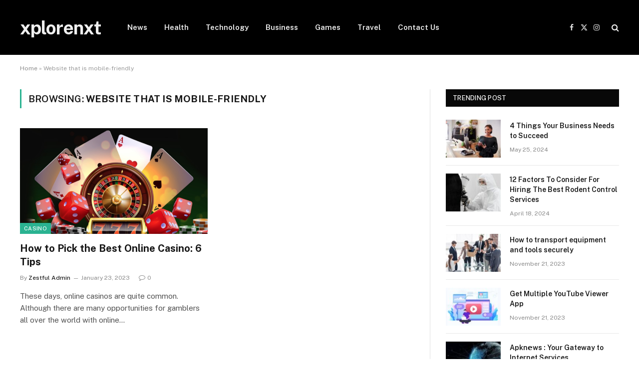

--- FILE ---
content_type: text/html; charset=UTF-8
request_url: https://www.xplorenxt.com/tag/website-that-is-mobile-friendly/
body_size: 12876
content:
<!DOCTYPE html>
<html lang="en-US" class="s-light site-s-light">

<head>

	<meta charset="UTF-8" />
	<meta name="viewport" content="width=device-width, initial-scale=1" />
	<meta name='robots' content='index, follow, max-image-preview:large, max-snippet:-1, max-video-preview:-1' />

	<!-- This site is optimized with the Yoast SEO Premium plugin v22.0 (Yoast SEO v21.7) - https://yoast.com/wordpress/plugins/seo/ -->
	<title>Website that is mobile-friendly Archives - xplorenxt</title><link rel="preload" as="font" href="https://www.xplorenxt.com/wp-content/themes/smart-mag/css/icons/fonts/ts-icons.woff2?v2.7" type="font/woff2" crossorigin="anonymous" />
	<link rel="canonical" href="https://www.xplorenxt.com/tag/website-that-is-mobile-friendly/" />
	<meta property="og:locale" content="en_US" />
	<meta property="og:type" content="article" />
	<meta property="og:title" content="Website that is mobile-friendly Archives - xplorenxt" />
	<meta property="og:url" content="https://www.xplorenxt.com/tag/website-that-is-mobile-friendly/" />
	<meta property="og:site_name" content="xplorenxt" />
	<meta name="twitter:card" content="summary_large_image" />
	<script type="application/ld+json" class="yoast-schema-graph">{"@context":"https://schema.org","@graph":[{"@type":"CollectionPage","@id":"https://www.xplorenxt.com/tag/website-that-is-mobile-friendly/","url":"https://www.xplorenxt.com/tag/website-that-is-mobile-friendly/","name":"Website that is mobile-friendly Archives - xplorenxt","isPartOf":{"@id":"https://www.xplorenxt.com/#website"},"primaryImageOfPage":{"@id":"https://www.xplorenxt.com/tag/website-that-is-mobile-friendly/#primaryimage"},"image":{"@id":"https://www.xplorenxt.com/tag/website-that-is-mobile-friendly/#primaryimage"},"thumbnailUrl":"https://www.xplorenxt.com/wp-content/uploads/2023/01/image-1.png","breadcrumb":{"@id":"https://www.xplorenxt.com/tag/website-that-is-mobile-friendly/#breadcrumb"},"inLanguage":"en-US"},{"@type":"ImageObject","inLanguage":"en-US","@id":"https://www.xplorenxt.com/tag/website-that-is-mobile-friendly/#primaryimage","url":"https://www.xplorenxt.com/wp-content/uploads/2023/01/image-1.png","contentUrl":"https://www.xplorenxt.com/wp-content/uploads/2023/01/image-1.png","width":645,"height":363},{"@type":"BreadcrumbList","@id":"https://www.xplorenxt.com/tag/website-that-is-mobile-friendly/#breadcrumb","itemListElement":[{"@type":"ListItem","position":1,"name":"Home","item":"https://www.xplorenxt.com/"},{"@type":"ListItem","position":2,"name":"Website that is mobile-friendly"}]},{"@type":"WebSite","@id":"https://www.xplorenxt.com/#website","url":"https://www.xplorenxt.com/","name":"xplorenxt","description":"Just another WordPress site","potentialAction":[{"@type":"SearchAction","target":{"@type":"EntryPoint","urlTemplate":"https://www.xplorenxt.com/?s={search_term_string}"},"query-input":"required name=search_term_string"}],"inLanguage":"en-US"}]}</script>
	<!-- / Yoast SEO Premium plugin. -->


<link rel='dns-prefetch' href='//fonts.googleapis.com' />
<link rel="alternate" type="application/rss+xml" title="xplorenxt &raquo; Feed" href="https://www.xplorenxt.com/feed/" />
<link rel="alternate" type="application/rss+xml" title="xplorenxt &raquo; Comments Feed" href="https://www.xplorenxt.com/comments/feed/" />
<link rel="alternate" type="application/rss+xml" title="xplorenxt &raquo; Website that is mobile-friendly Tag Feed" href="https://www.xplorenxt.com/tag/website-that-is-mobile-friendly/feed/" />
<style id='wp-img-auto-sizes-contain-inline-css' type='text/css'>
img:is([sizes=auto i],[sizes^="auto," i]){contain-intrinsic-size:3000px 1500px}
/*# sourceURL=wp-img-auto-sizes-contain-inline-css */
</style>
<style id='wp-emoji-styles-inline-css' type='text/css'>

	img.wp-smiley, img.emoji {
		display: inline !important;
		border: none !important;
		box-shadow: none !important;
		height: 1em !important;
		width: 1em !important;
		margin: 0 0.07em !important;
		vertical-align: -0.1em !important;
		background: none !important;
		padding: 0 !important;
	}
/*# sourceURL=wp-emoji-styles-inline-css */
</style>
<link rel='stylesheet' id='wp-block-library-css' href='https://www.xplorenxt.com/wp-includes/css/dist/block-library/style.min.css?ver=6.9' type='text/css' media='all' />
<style id='wp-block-paragraph-inline-css' type='text/css'>
.is-small-text{font-size:.875em}.is-regular-text{font-size:1em}.is-large-text{font-size:2.25em}.is-larger-text{font-size:3em}.has-drop-cap:not(:focus):first-letter{float:left;font-size:8.4em;font-style:normal;font-weight:100;line-height:.68;margin:.05em .1em 0 0;text-transform:uppercase}body.rtl .has-drop-cap:not(:focus):first-letter{float:none;margin-left:.1em}p.has-drop-cap.has-background{overflow:hidden}:root :where(p.has-background){padding:1.25em 2.375em}:where(p.has-text-color:not(.has-link-color)) a{color:inherit}p.has-text-align-left[style*="writing-mode:vertical-lr"],p.has-text-align-right[style*="writing-mode:vertical-rl"]{rotate:180deg}
/*# sourceURL=https://www.xplorenxt.com/wp-includes/blocks/paragraph/style.min.css */
</style>
<style id='global-styles-inline-css' type='text/css'>
:root{--wp--preset--aspect-ratio--square: 1;--wp--preset--aspect-ratio--4-3: 4/3;--wp--preset--aspect-ratio--3-4: 3/4;--wp--preset--aspect-ratio--3-2: 3/2;--wp--preset--aspect-ratio--2-3: 2/3;--wp--preset--aspect-ratio--16-9: 16/9;--wp--preset--aspect-ratio--9-16: 9/16;--wp--preset--color--black: #000000;--wp--preset--color--cyan-bluish-gray: #abb8c3;--wp--preset--color--white: #ffffff;--wp--preset--color--pale-pink: #f78da7;--wp--preset--color--vivid-red: #cf2e2e;--wp--preset--color--luminous-vivid-orange: #ff6900;--wp--preset--color--luminous-vivid-amber: #fcb900;--wp--preset--color--light-green-cyan: #7bdcb5;--wp--preset--color--vivid-green-cyan: #00d084;--wp--preset--color--pale-cyan-blue: #8ed1fc;--wp--preset--color--vivid-cyan-blue: #0693e3;--wp--preset--color--vivid-purple: #9b51e0;--wp--preset--gradient--vivid-cyan-blue-to-vivid-purple: linear-gradient(135deg,rgb(6,147,227) 0%,rgb(155,81,224) 100%);--wp--preset--gradient--light-green-cyan-to-vivid-green-cyan: linear-gradient(135deg,rgb(122,220,180) 0%,rgb(0,208,130) 100%);--wp--preset--gradient--luminous-vivid-amber-to-luminous-vivid-orange: linear-gradient(135deg,rgb(252,185,0) 0%,rgb(255,105,0) 100%);--wp--preset--gradient--luminous-vivid-orange-to-vivid-red: linear-gradient(135deg,rgb(255,105,0) 0%,rgb(207,46,46) 100%);--wp--preset--gradient--very-light-gray-to-cyan-bluish-gray: linear-gradient(135deg,rgb(238,238,238) 0%,rgb(169,184,195) 100%);--wp--preset--gradient--cool-to-warm-spectrum: linear-gradient(135deg,rgb(74,234,220) 0%,rgb(151,120,209) 20%,rgb(207,42,186) 40%,rgb(238,44,130) 60%,rgb(251,105,98) 80%,rgb(254,248,76) 100%);--wp--preset--gradient--blush-light-purple: linear-gradient(135deg,rgb(255,206,236) 0%,rgb(152,150,240) 100%);--wp--preset--gradient--blush-bordeaux: linear-gradient(135deg,rgb(254,205,165) 0%,rgb(254,45,45) 50%,rgb(107,0,62) 100%);--wp--preset--gradient--luminous-dusk: linear-gradient(135deg,rgb(255,203,112) 0%,rgb(199,81,192) 50%,rgb(65,88,208) 100%);--wp--preset--gradient--pale-ocean: linear-gradient(135deg,rgb(255,245,203) 0%,rgb(182,227,212) 50%,rgb(51,167,181) 100%);--wp--preset--gradient--electric-grass: linear-gradient(135deg,rgb(202,248,128) 0%,rgb(113,206,126) 100%);--wp--preset--gradient--midnight: linear-gradient(135deg,rgb(2,3,129) 0%,rgb(40,116,252) 100%);--wp--preset--font-size--small: 13px;--wp--preset--font-size--medium: 20px;--wp--preset--font-size--large: 36px;--wp--preset--font-size--x-large: 42px;--wp--preset--spacing--20: 0.44rem;--wp--preset--spacing--30: 0.67rem;--wp--preset--spacing--40: 1rem;--wp--preset--spacing--50: 1.5rem;--wp--preset--spacing--60: 2.25rem;--wp--preset--spacing--70: 3.38rem;--wp--preset--spacing--80: 5.06rem;--wp--preset--shadow--natural: 6px 6px 9px rgba(0, 0, 0, 0.2);--wp--preset--shadow--deep: 12px 12px 50px rgba(0, 0, 0, 0.4);--wp--preset--shadow--sharp: 6px 6px 0px rgba(0, 0, 0, 0.2);--wp--preset--shadow--outlined: 6px 6px 0px -3px rgb(255, 255, 255), 6px 6px rgb(0, 0, 0);--wp--preset--shadow--crisp: 6px 6px 0px rgb(0, 0, 0);}:where(.is-layout-flex){gap: 0.5em;}:where(.is-layout-grid){gap: 0.5em;}body .is-layout-flex{display: flex;}.is-layout-flex{flex-wrap: wrap;align-items: center;}.is-layout-flex > :is(*, div){margin: 0;}body .is-layout-grid{display: grid;}.is-layout-grid > :is(*, div){margin: 0;}:where(.wp-block-columns.is-layout-flex){gap: 2em;}:where(.wp-block-columns.is-layout-grid){gap: 2em;}:where(.wp-block-post-template.is-layout-flex){gap: 1.25em;}:where(.wp-block-post-template.is-layout-grid){gap: 1.25em;}.has-black-color{color: var(--wp--preset--color--black) !important;}.has-cyan-bluish-gray-color{color: var(--wp--preset--color--cyan-bluish-gray) !important;}.has-white-color{color: var(--wp--preset--color--white) !important;}.has-pale-pink-color{color: var(--wp--preset--color--pale-pink) !important;}.has-vivid-red-color{color: var(--wp--preset--color--vivid-red) !important;}.has-luminous-vivid-orange-color{color: var(--wp--preset--color--luminous-vivid-orange) !important;}.has-luminous-vivid-amber-color{color: var(--wp--preset--color--luminous-vivid-amber) !important;}.has-light-green-cyan-color{color: var(--wp--preset--color--light-green-cyan) !important;}.has-vivid-green-cyan-color{color: var(--wp--preset--color--vivid-green-cyan) !important;}.has-pale-cyan-blue-color{color: var(--wp--preset--color--pale-cyan-blue) !important;}.has-vivid-cyan-blue-color{color: var(--wp--preset--color--vivid-cyan-blue) !important;}.has-vivid-purple-color{color: var(--wp--preset--color--vivid-purple) !important;}.has-black-background-color{background-color: var(--wp--preset--color--black) !important;}.has-cyan-bluish-gray-background-color{background-color: var(--wp--preset--color--cyan-bluish-gray) !important;}.has-white-background-color{background-color: var(--wp--preset--color--white) !important;}.has-pale-pink-background-color{background-color: var(--wp--preset--color--pale-pink) !important;}.has-vivid-red-background-color{background-color: var(--wp--preset--color--vivid-red) !important;}.has-luminous-vivid-orange-background-color{background-color: var(--wp--preset--color--luminous-vivid-orange) !important;}.has-luminous-vivid-amber-background-color{background-color: var(--wp--preset--color--luminous-vivid-amber) !important;}.has-light-green-cyan-background-color{background-color: var(--wp--preset--color--light-green-cyan) !important;}.has-vivid-green-cyan-background-color{background-color: var(--wp--preset--color--vivid-green-cyan) !important;}.has-pale-cyan-blue-background-color{background-color: var(--wp--preset--color--pale-cyan-blue) !important;}.has-vivid-cyan-blue-background-color{background-color: var(--wp--preset--color--vivid-cyan-blue) !important;}.has-vivid-purple-background-color{background-color: var(--wp--preset--color--vivid-purple) !important;}.has-black-border-color{border-color: var(--wp--preset--color--black) !important;}.has-cyan-bluish-gray-border-color{border-color: var(--wp--preset--color--cyan-bluish-gray) !important;}.has-white-border-color{border-color: var(--wp--preset--color--white) !important;}.has-pale-pink-border-color{border-color: var(--wp--preset--color--pale-pink) !important;}.has-vivid-red-border-color{border-color: var(--wp--preset--color--vivid-red) !important;}.has-luminous-vivid-orange-border-color{border-color: var(--wp--preset--color--luminous-vivid-orange) !important;}.has-luminous-vivid-amber-border-color{border-color: var(--wp--preset--color--luminous-vivid-amber) !important;}.has-light-green-cyan-border-color{border-color: var(--wp--preset--color--light-green-cyan) !important;}.has-vivid-green-cyan-border-color{border-color: var(--wp--preset--color--vivid-green-cyan) !important;}.has-pale-cyan-blue-border-color{border-color: var(--wp--preset--color--pale-cyan-blue) !important;}.has-vivid-cyan-blue-border-color{border-color: var(--wp--preset--color--vivid-cyan-blue) !important;}.has-vivid-purple-border-color{border-color: var(--wp--preset--color--vivid-purple) !important;}.has-vivid-cyan-blue-to-vivid-purple-gradient-background{background: var(--wp--preset--gradient--vivid-cyan-blue-to-vivid-purple) !important;}.has-light-green-cyan-to-vivid-green-cyan-gradient-background{background: var(--wp--preset--gradient--light-green-cyan-to-vivid-green-cyan) !important;}.has-luminous-vivid-amber-to-luminous-vivid-orange-gradient-background{background: var(--wp--preset--gradient--luminous-vivid-amber-to-luminous-vivid-orange) !important;}.has-luminous-vivid-orange-to-vivid-red-gradient-background{background: var(--wp--preset--gradient--luminous-vivid-orange-to-vivid-red) !important;}.has-very-light-gray-to-cyan-bluish-gray-gradient-background{background: var(--wp--preset--gradient--very-light-gray-to-cyan-bluish-gray) !important;}.has-cool-to-warm-spectrum-gradient-background{background: var(--wp--preset--gradient--cool-to-warm-spectrum) !important;}.has-blush-light-purple-gradient-background{background: var(--wp--preset--gradient--blush-light-purple) !important;}.has-blush-bordeaux-gradient-background{background: var(--wp--preset--gradient--blush-bordeaux) !important;}.has-luminous-dusk-gradient-background{background: var(--wp--preset--gradient--luminous-dusk) !important;}.has-pale-ocean-gradient-background{background: var(--wp--preset--gradient--pale-ocean) !important;}.has-electric-grass-gradient-background{background: var(--wp--preset--gradient--electric-grass) !important;}.has-midnight-gradient-background{background: var(--wp--preset--gradient--midnight) !important;}.has-small-font-size{font-size: var(--wp--preset--font-size--small) !important;}.has-medium-font-size{font-size: var(--wp--preset--font-size--medium) !important;}.has-large-font-size{font-size: var(--wp--preset--font-size--large) !important;}.has-x-large-font-size{font-size: var(--wp--preset--font-size--x-large) !important;}
/*# sourceURL=global-styles-inline-css */
</style>

<style id='classic-theme-styles-inline-css' type='text/css'>
/*! This file is auto-generated */
.wp-block-button__link{color:#fff;background-color:#32373c;border-radius:9999px;box-shadow:none;text-decoration:none;padding:calc(.667em + 2px) calc(1.333em + 2px);font-size:1.125em}.wp-block-file__button{background:#32373c;color:#fff;text-decoration:none}
/*# sourceURL=/wp-includes/css/classic-themes.min.css */
</style>
<link rel='stylesheet' id='elementor-lazyload-css' href='https://www.xplorenxt.com/wp-content/plugins/elementor/assets/css/modules/lazyload/frontend.min.css?ver=3.19.2' type='text/css' media='all' />
<link rel='stylesheet' id='smartmag-core-css' href='https://www.xplorenxt.com/wp-content/themes/smart-mag/style.css?ver=9.5.0' type='text/css' media='all' />
<link rel='stylesheet' id='smartmag-fonts-css' href='https://fonts.googleapis.com/css?family=Public+Sans%3A400%2C400i%2C500%2C600%2C700' type='text/css' media='all' />
<link rel='stylesheet' id='smartmag-magnific-popup-css' href='https://www.xplorenxt.com/wp-content/themes/smart-mag/css/lightbox.css?ver=9.5.0' type='text/css' media='all' />
<link rel='stylesheet' id='smartmag-icons-css' href='https://www.xplorenxt.com/wp-content/themes/smart-mag/css/icons/icons.css?ver=9.5.0' type='text/css' media='all' />
<script type="text/javascript" src="https://www.xplorenxt.com/wp-content/plugins/sphere-post-views/assets/js/post-views.js?ver=1.0.1" id="sphere-post-views-js"></script>
<script type="text/javascript" id="sphere-post-views-js-after">
/* <![CDATA[ */
var Sphere_PostViews = {"ajaxUrl":"https:\/\/www.xplorenxt.com\/wp-admin\/admin-ajax.php?sphere_post_views=1","sampling":0,"samplingRate":10,"repeatCountDelay":0,"postID":false,"token":"0ec39e4fa2"}
//# sourceURL=sphere-post-views-js-after
/* ]]> */
</script>
<script type="text/javascript" src="https://www.xplorenxt.com/wp-includes/js/jquery/jquery.min.js?ver=3.7.1" id="jquery-core-js"></script>
<script type="text/javascript" src="https://www.xplorenxt.com/wp-includes/js/jquery/jquery-migrate.min.js?ver=3.4.1" id="jquery-migrate-js"></script>
<link rel="https://api.w.org/" href="https://www.xplorenxt.com/wp-json/" /><link rel="alternate" title="JSON" type="application/json" href="https://www.xplorenxt.com/wp-json/wp/v2/tags/133" /><link rel="EditURI" type="application/rsd+xml" title="RSD" href="https://www.xplorenxt.com/xmlrpc.php?rsd" />
<meta name="generator" content="WordPress 6.9" />

		<script>
		var BunyadSchemeKey = 'bunyad-scheme';
		(() => {
			const d = document.documentElement;
			const c = d.classList;
			var scheme = localStorage.getItem(BunyadSchemeKey);
			
			if (scheme) {
				d.dataset.origClass = c;
				scheme === 'dark' ? c.remove('s-light', 'site-s-light') : c.remove('s-dark', 'site-s-dark');
				c.add('site-s-' + scheme, 's-' + scheme);
			}
		})();
		</script>
		<meta name="generator" content="Elementor 3.19.2; features: e_optimized_assets_loading, e_optimized_css_loading, e_font_icon_svg, additional_custom_breakpoints, block_editor_assets_optimize, e_image_loading_optimization; settings: css_print_method-external, google_font-enabled, font_display-swap">
<link rel="icon" href="https://www.xplorenxt.com/wp-content/uploads/2023/03/cropped-xplorenxt-favicon-512x512-1-32x32.png" sizes="32x32" />
<link rel="icon" href="https://www.xplorenxt.com/wp-content/uploads/2023/03/cropped-xplorenxt-favicon-512x512-1-192x192.png" sizes="192x192" />
<link rel="apple-touch-icon" href="https://www.xplorenxt.com/wp-content/uploads/2023/03/cropped-xplorenxt-favicon-512x512-1-180x180.png" />
<meta name="msapplication-TileImage" content="https://www.xplorenxt.com/wp-content/uploads/2023/03/cropped-xplorenxt-favicon-512x512-1-270x270.png" />


</head>

<body class="archive tag tag-website-that-is-mobile-friendly tag-133 wp-theme-smart-mag right-sidebar has-lb has-lb-sm has-sb-sep layout-normal e-lazyload elementor-default elementor-kit-841">



<div class="main-wrap">

	
<div class="off-canvas-backdrop"></div>
<div class="mobile-menu-container off-canvas s-dark hide-menu-lg" id="off-canvas">

	<div class="off-canvas-head">
		<a href="#" class="close">
			<span class="visuallyhidden">Close Menu</span>
			<i class="tsi tsi-times"></i>
		</a>

		<div class="ts-logo">
					</div>
	</div>

	<div class="off-canvas-content">

		
			<ul id="menu-main-menu" class="mobile-menu"><li id="menu-item-379" class="menu-item menu-item-type-taxonomy menu-item-object-category menu-item-379"><a href="https://www.xplorenxt.com/category/news/">News</a></li>
<li id="menu-item-377" class="menu-item menu-item-type-taxonomy menu-item-object-category menu-item-377"><a href="https://www.xplorenxt.com/category/health/">Health</a></li>
<li id="menu-item-381" class="menu-item menu-item-type-taxonomy menu-item-object-category menu-item-381"><a href="https://www.xplorenxt.com/category/technology/">Technology</a></li>
<li id="menu-item-455" class="menu-item menu-item-type-taxonomy menu-item-object-category menu-item-455"><a href="https://www.xplorenxt.com/category/business/">Business</a></li>
<li id="menu-item-376" class="menu-item menu-item-type-taxonomy menu-item-object-category menu-item-376"><a href="https://www.xplorenxt.com/category/games/">Games</a></li>
<li id="menu-item-382" class="menu-item menu-item-type-taxonomy menu-item-object-category menu-item-382"><a href="https://www.xplorenxt.com/category/travel/">Travel</a></li>
<li id="menu-item-796" class="menu-item menu-item-type-post_type menu-item-object-page menu-item-796"><a href="https://www.xplorenxt.com/contact-us/">Contact Us</a></li>
</ul>
		
		
		
		<div class="spc-social-block spc-social spc-social-b smart-head-social">
		
			
				<a href="#" class="link service s-facebook" target="_blank" rel="nofollow noopener">
					<i class="icon tsi tsi-facebook"></i>					<span class="visuallyhidden">Facebook</span>
				</a>
									
			
				<a href="#" class="link service s-twitter" target="_blank" rel="nofollow noopener">
					<i class="icon tsi tsi-twitter"></i>					<span class="visuallyhidden">X (Twitter)</span>
				</a>
									
			
				<a href="#" class="link service s-instagram" target="_blank" rel="nofollow noopener">
					<i class="icon tsi tsi-instagram"></i>					<span class="visuallyhidden">Instagram</span>
				</a>
									
			
		</div>

		
	</div>

</div>
<div class="smart-head smart-head-a smart-head-main" id="smart-head" data-sticky="auto" data-sticky-type="smart" data-sticky-full>
	
	<div class="smart-head-row smart-head-mid s-dark smart-head-row-full">

		<div class="inner wrap">

							
				<div class="items items-left ">
					<a href="https://www.xplorenxt.com/" title="xplorenxt" rel="home" class="logo-link ts-logo text-logo">
		<span>
			
				xplorenxt
					</span>
	</a>	<div class="nav-wrap">
		<nav class="navigation navigation-main nav-hov-a">
			<ul id="menu-main-menu-1" class="menu"><li class="menu-item menu-item-type-taxonomy menu-item-object-category menu-cat-31 menu-item-379"><a href="https://www.xplorenxt.com/category/news/">News</a></li>
<li class="menu-item menu-item-type-taxonomy menu-item-object-category menu-cat-32 menu-item-377"><a href="https://www.xplorenxt.com/category/health/">Health</a></li>
<li class="menu-item menu-item-type-taxonomy menu-item-object-category menu-cat-29 menu-item-381"><a href="https://www.xplorenxt.com/category/technology/">Technology</a></li>
<li class="menu-item menu-item-type-taxonomy menu-item-object-category menu-cat-56 menu-item-455"><a href="https://www.xplorenxt.com/category/business/">Business</a></li>
<li class="menu-item menu-item-type-taxonomy menu-item-object-category menu-cat-34 menu-item-376"><a href="https://www.xplorenxt.com/category/games/">Games</a></li>
<li class="menu-item menu-item-type-taxonomy menu-item-object-category menu-cat-30 menu-item-382"><a href="https://www.xplorenxt.com/category/travel/">Travel</a></li>
<li class="menu-item menu-item-type-post_type menu-item-object-page menu-item-796"><a href="https://www.xplorenxt.com/contact-us/">Contact Us</a></li>
</ul>		</nav>
	</div>
				</div>

							
				<div class="items items-center empty">
								</div>

							
				<div class="items items-right ">
				
		<div class="spc-social-block spc-social spc-social-a smart-head-social">
		
			
				<a href="#" class="link service s-facebook" target="_blank" rel="nofollow noopener">
					<i class="icon tsi tsi-facebook"></i>					<span class="visuallyhidden">Facebook</span>
				</a>
									
			
				<a href="#" class="link service s-twitter" target="_blank" rel="nofollow noopener">
					<i class="icon tsi tsi-twitter"></i>					<span class="visuallyhidden">X (Twitter)</span>
				</a>
									
			
				<a href="#" class="link service s-instagram" target="_blank" rel="nofollow noopener">
					<i class="icon tsi tsi-instagram"></i>					<span class="visuallyhidden">Instagram</span>
				</a>
									
			
		</div>

		

	<a href="#" class="search-icon has-icon-only is-icon" title="Search">
		<i class="tsi tsi-search"></i>
	</a>

				</div>

						
		</div>
	</div>

	</div>
<div class="smart-head smart-head-a smart-head-mobile" id="smart-head-mobile" data-sticky="mid" data-sticky-type="smart" data-sticky-full>
	
	<div class="smart-head-row smart-head-mid smart-head-row-3 s-dark smart-head-row-full">

		<div class="inner wrap">

							
				<div class="items items-left ">
				
<button class="offcanvas-toggle has-icon" type="button" aria-label="Menu">
	<span class="hamburger-icon hamburger-icon-a">
		<span class="inner"></span>
	</span>
</button>				</div>

							
				<div class="items items-center ">
					<a href="https://www.xplorenxt.com/" title="xplorenxt" rel="home" class="logo-link ts-logo text-logo">
		<span>
			
				xplorenxt
					</span>
	</a>				</div>

							
				<div class="items items-right ">
				

	<a href="#" class="search-icon has-icon-only is-icon" title="Search">
		<i class="tsi tsi-search"></i>
	</a>

				</div>

						
		</div>
	</div>

	</div>
<nav class="breadcrumbs is-full-width breadcrumbs-a" id="breadcrumb"><div class="inner ts-contain "><span><span><a href="https://www.xplorenxt.com/">Home</a></span> » <span class="breadcrumb_last" aria-current="page">Website that is mobile-friendly</span></span></div></nav>
<div class="main ts-contain cf right-sidebar">
			<div class="ts-row">
			<div class="col-8 main-content">

							<h1 class="archive-heading">
					Browsing: <span>Website that is mobile-friendly</span>				</h1>
						
					
							
					<section class="block-wrap block-grid mb-none" data-id="1">

				
			<div class="block-content">
					
	<div class="loop loop-grid loop-grid-base grid grid-2 md:grid-2 xs:grid-1">

					
<article class="l-post grid-post grid-base-post">

	
			<div class="media">

		
			<a href="https://www.xplorenxt.com/how-to-pick-the-best-online-casino-6-tips/" class="image-link media-ratio ratio-16-9" title="How to Pick the Best Online Casino: 6 Tips"><span data-bgsrc="https://www.xplorenxt.com/wp-content/uploads/2023/01/image-1.png" class="img bg-cover wp-post-image attachment-bunyad-grid size-bunyad-grid no-lazy skip-lazy" data-bgset="https://www.xplorenxt.com/wp-content/uploads/2023/01/image-1.png 645w, https://www.xplorenxt.com/wp-content/uploads/2023/01/image-1-300x169.png 300w, https://www.xplorenxt.com/wp-content/uploads/2023/01/image-1-150x84.png 150w" data-sizes="(max-width: 377px) 100vw, 377px"></span></a>			
			
			
							
				<span class="cat-labels cat-labels-overlay c-overlay p-bot-left">
				<a href="https://www.xplorenxt.com/category/casino/" class="category term-color-37" rel="category">Casino</a>
			</span>
						
			
		
		</div>
	

	
		<div class="content">

			<div class="post-meta post-meta-a has-below"><h2 class="is-title post-title"><a href="https://www.xplorenxt.com/how-to-pick-the-best-online-casino-6-tips/">How to Pick the Best Online Casino: 6 Tips</a></h2><div class="post-meta-items meta-below"><span class="meta-item post-author"><span class="by">By</span> <a href="https://www.xplorenxt.com/author/zestful/" title="Posts by Zestful Admin" rel="author">Zestful Admin</a></span><span class="meta-item has-next-icon date"><span class="date-link"><time class="post-date" datetime="2023-01-23T07:08:36+00:00">January 23, 2023</time></span></span><span class="meta-item comments has-icon"><a href="https://www.xplorenxt.com/how-to-pick-the-best-online-casino-6-tips/#respond"><i class="tsi tsi-comment-o"></i>0</a></span></div></div>			
						
				<div class="excerpt">
					<p>These days, online casinos are quite common. Although there are many opportunities for gamblers all over the world with online&hellip;</p>
				</div>
			
			
			
		</div>

	
</article>		
	</div>

	

	<nav class="main-pagination pagination-numbers" data-type="numbers">
			</nav>


	
			</div>

		</section>
		
			</div>
			
					
	
	<aside class="col-4 main-sidebar has-sep" data-sticky="1">
	
			<div class="inner theiaStickySidebar">
		
			
		<div id="smartmag-block-posts-small-4" class="widget ts-block-widget smartmag-widget-posts-small">		
		<div class="block">
					<section class="block-wrap block-posts-small block-sc mb-none" data-id="2">

			<div class="widget-title block-head block-head-ac block-head block-head-ac block-head-g is-left has-style"><h5 class="heading">Trending Post</h5></div>	
			<div class="block-content">
				
	<div class="loop loop-small loop-small-a loop-sep loop-small-sep grid grid-1 md:grid-1 sm:grid-1 xs:grid-1">

					
<article class="l-post small-post small-a-post m-pos-left">

	
			<div class="media">

		
			<a href="https://www.xplorenxt.com/4-things-your-business-needs-to-succeed/" class="image-link media-ratio ar-bunyad-thumb" title="4 Things Your Business Needs to Succeed"><span data-bgsrc="https://www.xplorenxt.com/wp-content/uploads/2024/05/Life-style-300x200.jpg" class="img bg-cover wp-post-image attachment-medium size-medium lazyload" data-bgset="https://www.xplorenxt.com/wp-content/uploads/2024/05/Life-style-300x200.jpg 300w, https://www.xplorenxt.com/wp-content/uploads/2024/05/Life-style-150x100.jpg 150w, https://www.xplorenxt.com/wp-content/uploads/2024/05/Life-style-450x299.jpg 450w, https://www.xplorenxt.com/wp-content/uploads/2024/05/Life-style.jpg 595w" data-sizes="(max-width: 110px) 100vw, 110px" role="img" aria-label="4 Things Your Business Needs to Succeed"></span></a>			
			
			
			
		
		</div>
	

	
		<div class="content">

			<div class="post-meta post-meta-a post-meta-left has-below"><h4 class="is-title post-title"><a href="https://www.xplorenxt.com/4-things-your-business-needs-to-succeed/">4 Things Your Business Needs to Succeed</a></h4><div class="post-meta-items meta-below"><span class="meta-item date"><span class="date-link"><time class="post-date" datetime="2024-05-25T09:20:31+00:00">May 25, 2024</time></span></span></div></div>			
			
			
		</div>

	
</article>	
					
<article class="l-post small-post small-a-post m-pos-left">

	
			<div class="media">

		
			<a href="https://www.xplorenxt.com/12-factors-to-consider-for-hiring-the-best-rodent-control-services/" class="image-link media-ratio ar-bunyad-thumb" title="12 Factors To Consider For Hiring The Best Rodent Control Services"><span data-bgsrc="https://www.xplorenxt.com/wp-content/uploads/2024/04/business-300x200.jpg" class="img bg-cover wp-post-image attachment-medium size-medium lazyload" data-bgset="https://www.xplorenxt.com/wp-content/uploads/2024/04/business-300x200.jpg 300w, https://www.xplorenxt.com/wp-content/uploads/2024/04/business-150x100.jpg 150w, https://www.xplorenxt.com/wp-content/uploads/2024/04/business-450x300.jpg 450w, https://www.xplorenxt.com/wp-content/uploads/2024/04/business-600x400.jpg 600w, https://www.xplorenxt.com/wp-content/uploads/2024/04/business.jpg 700w" data-sizes="(max-width: 110px) 100vw, 110px"></span></a>			
			
			
			
		
		</div>
	

	
		<div class="content">

			<div class="post-meta post-meta-a post-meta-left has-below"><h4 class="is-title post-title"><a href="https://www.xplorenxt.com/12-factors-to-consider-for-hiring-the-best-rodent-control-services/">12 Factors To Consider For Hiring The Best Rodent Control Services</a></h4><div class="post-meta-items meta-below"><span class="meta-item date"><span class="date-link"><time class="post-date" datetime="2024-04-18T08:47:44+00:00">April 18, 2024</time></span></span></div></div>			
			
			
		</div>

	
</article>	
					
<article class="l-post small-post small-a-post m-pos-left">

	
			<div class="media">

		
			<a href="https://www.xplorenxt.com/how-to-transport-equipment-and-tools-securely/" class="image-link media-ratio ar-bunyad-thumb" title="How to transport equipment and tools securely "><span data-bgsrc="https://www.xplorenxt.com/wp-content/uploads/2023/11/business-interview-300x200.jpg" class="img bg-cover wp-post-image attachment-medium size-medium lazyload" data-bgset="https://www.xplorenxt.com/wp-content/uploads/2023/11/business-interview-300x200.jpg 300w, https://www.xplorenxt.com/wp-content/uploads/2023/11/business-interview-150x100.jpg 150w, https://www.xplorenxt.com/wp-content/uploads/2023/11/business-interview-450x300.jpg 450w, https://www.xplorenxt.com/wp-content/uploads/2023/11/business-interview.jpg 512w" data-sizes="(max-width: 110px) 100vw, 110px"></span></a>			
			
			
			
		
		</div>
	

	
		<div class="content">

			<div class="post-meta post-meta-a post-meta-left has-below"><h4 class="is-title post-title"><a href="https://www.xplorenxt.com/how-to-transport-equipment-and-tools-securely/">How to transport equipment and tools securely </a></h4><div class="post-meta-items meta-below"><span class="meta-item date"><span class="date-link"><time class="post-date" datetime="2023-11-21T07:03:33+00:00">November 21, 2023</time></span></span></div></div>			
			
			
		</div>

	
</article>	
					
<article class="l-post small-post small-a-post m-pos-left">

	
			<div class="media">

		
			<a href="https://www.xplorenxt.com/get-multiple-youtube-viewer-app/" class="image-link media-ratio ar-bunyad-thumb" title="Get Multiple YouTube Viewer App"><span data-bgsrc="https://www.xplorenxt.com/wp-content/uploads/2023/11/3-300x180.jpg" class="img bg-cover wp-post-image attachment-medium size-medium lazyload" data-bgset="https://www.xplorenxt.com/wp-content/uploads/2023/11/3-300x180.jpg 300w, https://www.xplorenxt.com/wp-content/uploads/2023/11/3-1024x614.jpg 1024w, https://www.xplorenxt.com/wp-content/uploads/2023/11/3-768x461.jpg 768w, https://www.xplorenxt.com/wp-content/uploads/2023/11/3-150x90.jpg 150w, https://www.xplorenxt.com/wp-content/uploads/2023/11/3-450x270.jpg 450w, https://www.xplorenxt.com/wp-content/uploads/2023/11/3-600x360.jpg 600w, https://www.xplorenxt.com/wp-content/uploads/2023/11/3.jpg 1200w" data-sizes="(max-width: 110px) 100vw, 110px" role="img" aria-label="View Sync"></span></a>			
			
			
			
		
		</div>
	

	
		<div class="content">

			<div class="post-meta post-meta-a post-meta-left has-below"><h4 class="is-title post-title"><a href="https://www.xplorenxt.com/get-multiple-youtube-viewer-app/">Get Multiple YouTube Viewer App</a></h4><div class="post-meta-items meta-below"><span class="meta-item date"><span class="date-link"><time class="post-date" datetime="2023-11-21T02:56:47+00:00">November 21, 2023</time></span></span></div></div>			
			
			
		</div>

	
</article>	
					
<article class="l-post small-post small-a-post m-pos-left">

	
			<div class="media">

		
			<a href="https://www.xplorenxt.com/apkn%d0%b5ws-your-gateway-to-internet-services/" class="image-link media-ratio ar-bunyad-thumb" title="Apknеws : Your Gateway to Internet Services"><span data-bgsrc="https://www.xplorenxt.com/wp-content/uploads/2023/11/4-300x158.jpg" class="img bg-cover wp-post-image attachment-medium size-medium lazyload" data-bgset="https://www.xplorenxt.com/wp-content/uploads/2023/11/4-300x158.jpg 300w, https://www.xplorenxt.com/wp-content/uploads/2023/11/4-1024x538.jpg 1024w, https://www.xplorenxt.com/wp-content/uploads/2023/11/4-768x403.jpg 768w, https://www.xplorenxt.com/wp-content/uploads/2023/11/4-150x79.jpg 150w, https://www.xplorenxt.com/wp-content/uploads/2023/11/4-450x236.jpg 450w, https://www.xplorenxt.com/wp-content/uploads/2023/11/4-600x315.jpg 600w, https://www.xplorenxt.com/wp-content/uploads/2023/11/4.jpg 1200w" data-sizes="(max-width: 110px) 100vw, 110px" role="img" aria-label="Apknews"></span></a>			
			
			
			
		
		</div>
	

	
		<div class="content">

			<div class="post-meta post-meta-a post-meta-left has-below"><h4 class="is-title post-title"><a href="https://www.xplorenxt.com/apkn%d0%b5ws-your-gateway-to-internet-services/">Apknеws : Your Gateway to Internet Services</a></h4><div class="post-meta-items meta-below"><span class="meta-item date"><span class="date-link"><time class="post-date" datetime="2023-11-02T04:20:38+00:00">November 2, 2023</time></span></span></div></div>			
			
			
		</div>

	
</article>	
		
	</div>

					</div>

		</section>
				</div>

		</div>		</div>
	
	</aside>
	
			
		</div>
	</div>

			<footer class="main-footer cols-gap-lg footer-bold s-dark">

						<div class="upper-footer bold-footer-upper">
			<div class="ts-contain wrap">
				<div class="widgets row cf">
					
		<div class="widget col-4 widget-about">		
					
			<div class="widget-title block-head block-head-ac block-head block-head-ac block-head-b is-left has-style"><h5 class="heading">About</h5></div>			
			
		<div class="inner ">
		
						
						
			<div class="base-text about-text"><p>Xplorenxt.com provide top news from all aroud the world related to Business, Education, Lifestyle, Games, Technology, Health and more<br />
Email us at : <a href="mailto:carmelacahtill5798@gmail.com">carmelacahtill5798@gmail.com</a></p>
</div>

			
		</div>

		</div>		
		
		<div class="widget col-4 widget_recent_entries">
		<div class="widget-title block-head block-head-ac block-head block-head-ac block-head-b is-left has-style"><h5 class="heading">Recent Posts</h5></div>
		<ul>
											<li>
					<a href="https://www.xplorenxt.com/4-things-your-business-needs-to-succeed/">4 Things Your Business Needs to Succeed</a>
									</li>
											<li>
					<a href="https://www.xplorenxt.com/12-factors-to-consider-for-hiring-the-best-rodent-control-services/">12 Factors To Consider For Hiring The Best Rodent Control Services</a>
									</li>
											<li>
					<a href="https://www.xplorenxt.com/how-to-transport-equipment-and-tools-securely/">How to transport equipment and tools securely </a>
									</li>
											<li>
					<a href="https://www.xplorenxt.com/get-multiple-youtube-viewer-app/">Get Multiple YouTube Viewer App</a>
									</li>
											<li>
					<a href="https://www.xplorenxt.com/apkn%d0%b5ws-your-gateway-to-internet-services/">Apknеws : Your Gateway to Internet Services</a>
									</li>
					</ul>

		</div>
		<div class="widget col-4 ts-block-widget smartmag-widget-posts-small">		
		<div class="block">
					<section class="block-wrap block-posts-small block-sc mb-none" data-id="3">

				
			<div class="block-content">
				
	<div class="loop loop-small loop-small-a loop-sep loop-small-sep grid grid-1 md:grid-1 sm:grid-1 xs:grid-1">

					
<article class="l-post small-post small-a-post m-pos-left">

	
			<div class="media">

		
			<a href="https://www.xplorenxt.com/4-things-your-business-needs-to-succeed/" class="image-link media-ratio ar-bunyad-thumb" title="4 Things Your Business Needs to Succeed"><span data-bgsrc="https://www.xplorenxt.com/wp-content/uploads/2024/05/Life-style-300x200.jpg" class="img bg-cover wp-post-image attachment-medium size-medium lazyload" data-bgset="https://www.xplorenxt.com/wp-content/uploads/2024/05/Life-style-300x200.jpg 300w, https://www.xplorenxt.com/wp-content/uploads/2024/05/Life-style-150x100.jpg 150w, https://www.xplorenxt.com/wp-content/uploads/2024/05/Life-style-450x299.jpg 450w, https://www.xplorenxt.com/wp-content/uploads/2024/05/Life-style.jpg 595w" data-sizes="(max-width: 110px) 100vw, 110px" role="img" aria-label="4 Things Your Business Needs to Succeed"></span></a>			
			
			
			
		
		</div>
	

	
		<div class="content">

			<div class="post-meta post-meta-a post-meta-left has-below"><h4 class="is-title post-title"><a href="https://www.xplorenxt.com/4-things-your-business-needs-to-succeed/">4 Things Your Business Needs to Succeed</a></h4><div class="post-meta-items meta-below"><span class="meta-item date"><span class="date-link"><time class="post-date" datetime="2024-05-25T09:20:31+00:00">May 25, 2024</time></span></span></div></div>			
			
			
		</div>

	
</article>	
					
<article class="l-post small-post small-a-post m-pos-left">

	
			<div class="media">

		
			<a href="https://www.xplorenxt.com/12-factors-to-consider-for-hiring-the-best-rodent-control-services/" class="image-link media-ratio ar-bunyad-thumb" title="12 Factors To Consider For Hiring The Best Rodent Control Services"><span data-bgsrc="https://www.xplorenxt.com/wp-content/uploads/2024/04/business-300x200.jpg" class="img bg-cover wp-post-image attachment-medium size-medium lazyload" data-bgset="https://www.xplorenxt.com/wp-content/uploads/2024/04/business-300x200.jpg 300w, https://www.xplorenxt.com/wp-content/uploads/2024/04/business-150x100.jpg 150w, https://www.xplorenxt.com/wp-content/uploads/2024/04/business-450x300.jpg 450w, https://www.xplorenxt.com/wp-content/uploads/2024/04/business-600x400.jpg 600w, https://www.xplorenxt.com/wp-content/uploads/2024/04/business.jpg 700w" data-sizes="(max-width: 110px) 100vw, 110px"></span></a>			
			
			
			
		
		</div>
	

	
		<div class="content">

			<div class="post-meta post-meta-a post-meta-left has-below"><h4 class="is-title post-title"><a href="https://www.xplorenxt.com/12-factors-to-consider-for-hiring-the-best-rodent-control-services/">12 Factors To Consider For Hiring The Best Rodent Control Services</a></h4><div class="post-meta-items meta-below"><span class="meta-item date"><span class="date-link"><time class="post-date" datetime="2024-04-18T08:47:44+00:00">April 18, 2024</time></span></span></div></div>			
			
			
		</div>

	
</article>	
					
<article class="l-post small-post small-a-post m-pos-left">

	
			<div class="media">

		
			<a href="https://www.xplorenxt.com/how-to-transport-equipment-and-tools-securely/" class="image-link media-ratio ar-bunyad-thumb" title="How to transport equipment and tools securely "><span data-bgsrc="https://www.xplorenxt.com/wp-content/uploads/2023/11/business-interview-300x200.jpg" class="img bg-cover wp-post-image attachment-medium size-medium lazyload" data-bgset="https://www.xplorenxt.com/wp-content/uploads/2023/11/business-interview-300x200.jpg 300w, https://www.xplorenxt.com/wp-content/uploads/2023/11/business-interview-150x100.jpg 150w, https://www.xplorenxt.com/wp-content/uploads/2023/11/business-interview-450x300.jpg 450w, https://www.xplorenxt.com/wp-content/uploads/2023/11/business-interview.jpg 512w" data-sizes="(max-width: 110px) 100vw, 110px"></span></a>			
			
			
			
		
		</div>
	

	
		<div class="content">

			<div class="post-meta post-meta-a post-meta-left has-below"><h4 class="is-title post-title"><a href="https://www.xplorenxt.com/how-to-transport-equipment-and-tools-securely/">How to transport equipment and tools securely </a></h4><div class="post-meta-items meta-below"><span class="meta-item date"><span class="date-link"><time class="post-date" datetime="2023-11-21T07:03:33+00:00">November 21, 2023</time></span></span></div></div>			
			
			
		</div>

	
</article>	
		
	</div>

					</div>

		</section>
				</div>

		</div>				</div>
			</div>
		</div>
		
	
			<div class="lower-footer bold-footer-lower">
			<div class="ts-contain inner">

				

				
		<div class="spc-social-block spc-social spc-social-b ">
		
			
				<a href="#" class="link service s-facebook" target="_blank" rel="nofollow noopener">
					<i class="icon tsi tsi-facebook"></i>					<span class="visuallyhidden">Facebook</span>
				</a>
									
			
				<a href="#" class="link service s-twitter" target="_blank" rel="nofollow noopener">
					<i class="icon tsi tsi-twitter"></i>					<span class="visuallyhidden">X (Twitter)</span>
				</a>
									
			
				<a href="#" class="link service s-instagram" target="_blank" rel="nofollow noopener">
					<i class="icon tsi tsi-instagram"></i>					<span class="visuallyhidden">Instagram</span>
				</a>
									
			
				<a href="#" class="link service s-pinterest" target="_blank" rel="nofollow noopener">
					<i class="icon tsi tsi-pinterest-p"></i>					<span class="visuallyhidden">Pinterest</span>
				</a>
									
			
		</div>

		
				
				<div class="copyright">
					&copy; 2026 xplorenxt.com - All rights reserved				</div>
			</div>
		</div>		
			</footer>
		
	
</div><!-- .main-wrap -->



	<div class="search-modal-wrap" data-scheme="dark">
		<div class="search-modal-box" role="dialog" aria-modal="true">

			<form method="get" class="search-form" action="https://www.xplorenxt.com/">
				<input type="search" class="search-field live-search-query" name="s" placeholder="Search..." value="" required />

				<button type="submit" class="search-submit visuallyhidden">Submit</button>

				<p class="message">
					Type above and press <em>Enter</em> to search. Press <em>Esc</em> to cancel.				</p>
						
			</form>

		</div>
	</div>


<script type="speculationrules">
{"prefetch":[{"source":"document","where":{"and":[{"href_matches":"/*"},{"not":{"href_matches":["/wp-*.php","/wp-admin/*","/wp-content/uploads/*","/wp-content/*","/wp-content/plugins/*","/wp-content/themes/smart-mag/*","/*\\?(.+)"]}},{"not":{"selector_matches":"a[rel~=\"nofollow\"]"}},{"not":{"selector_matches":".no-prefetch, .no-prefetch a"}}]},"eagerness":"conservative"}]}
</script>
			<script type='text/javascript'>
				const lazyloadRunObserver = () => {
					const dataAttribute = 'data-e-bg-lazyload';
					const lazyloadBackgrounds = document.querySelectorAll( `[${ dataAttribute }]:not(.lazyloaded)` );
					const lazyloadBackgroundObserver = new IntersectionObserver( ( entries ) => {
					entries.forEach( ( entry ) => {
						if ( entry.isIntersecting ) {
							let lazyloadBackground = entry.target;
							const lazyloadSelector = lazyloadBackground.getAttribute( dataAttribute );
							if ( lazyloadSelector ) {
								lazyloadBackground = entry.target.querySelector( lazyloadSelector );
							}
							if( lazyloadBackground ) {
								lazyloadBackground.classList.add( 'lazyloaded' );
							}
							lazyloadBackgroundObserver.unobserve( entry.target );
						}
					});
					}, { rootMargin: '100px 0px 100px 0px' } );
					lazyloadBackgrounds.forEach( ( lazyloadBackground ) => {
						lazyloadBackgroundObserver.observe( lazyloadBackground );
					} );
				};
				const events = [
					'DOMContentLoaded',
					'elementor/lazyload/observe',
				];
				events.forEach( ( event ) => {
					document.addEventListener( event, lazyloadRunObserver );
				} );
			</script>
			<script type="text/javascript" id="smartmag-lazyload-js-extra">
/* <![CDATA[ */
var BunyadLazy = {"type":"normal"};
//# sourceURL=smartmag-lazyload-js-extra
/* ]]> */
</script>
<script type="text/javascript" src="https://www.xplorenxt.com/wp-content/themes/smart-mag/js/lazyload.js?ver=9.5.0" id="smartmag-lazyload-js"></script>
<script type="text/javascript" src="https://www.xplorenxt.com/wp-content/themes/smart-mag/js/jquery.mfp-lightbox.js?ver=9.5.0" id="magnific-popup-js"></script>
<script type="text/javascript" src="https://www.xplorenxt.com/wp-content/themes/smart-mag/js/jquery.sticky-sidebar.js?ver=9.5.0" id="theia-sticky-sidebar-js"></script>
<script type="text/javascript" id="smartmag-theme-js-extra">
/* <![CDATA[ */
var Bunyad = {"ajaxurl":"https://www.xplorenxt.com/wp-admin/admin-ajax.php"};
//# sourceURL=smartmag-theme-js-extra
/* ]]> */
</script>
<script type="text/javascript" src="https://www.xplorenxt.com/wp-content/themes/smart-mag/js/theme.js?ver=9.5.0" id="smartmag-theme-js"></script>
<script id="wp-emoji-settings" type="application/json">
{"baseUrl":"https://s.w.org/images/core/emoji/17.0.2/72x72/","ext":".png","svgUrl":"https://s.w.org/images/core/emoji/17.0.2/svg/","svgExt":".svg","source":{"concatemoji":"https://www.xplorenxt.com/wp-includes/js/wp-emoji-release.min.js?ver=6.9"}}
</script>
<script type="module">
/* <![CDATA[ */
/*! This file is auto-generated */
const a=JSON.parse(document.getElementById("wp-emoji-settings").textContent),o=(window._wpemojiSettings=a,"wpEmojiSettingsSupports"),s=["flag","emoji"];function i(e){try{var t={supportTests:e,timestamp:(new Date).valueOf()};sessionStorage.setItem(o,JSON.stringify(t))}catch(e){}}function c(e,t,n){e.clearRect(0,0,e.canvas.width,e.canvas.height),e.fillText(t,0,0);t=new Uint32Array(e.getImageData(0,0,e.canvas.width,e.canvas.height).data);e.clearRect(0,0,e.canvas.width,e.canvas.height),e.fillText(n,0,0);const a=new Uint32Array(e.getImageData(0,0,e.canvas.width,e.canvas.height).data);return t.every((e,t)=>e===a[t])}function p(e,t){e.clearRect(0,0,e.canvas.width,e.canvas.height),e.fillText(t,0,0);var n=e.getImageData(16,16,1,1);for(let e=0;e<n.data.length;e++)if(0!==n.data[e])return!1;return!0}function u(e,t,n,a){switch(t){case"flag":return n(e,"\ud83c\udff3\ufe0f\u200d\u26a7\ufe0f","\ud83c\udff3\ufe0f\u200b\u26a7\ufe0f")?!1:!n(e,"\ud83c\udde8\ud83c\uddf6","\ud83c\udde8\u200b\ud83c\uddf6")&&!n(e,"\ud83c\udff4\udb40\udc67\udb40\udc62\udb40\udc65\udb40\udc6e\udb40\udc67\udb40\udc7f","\ud83c\udff4\u200b\udb40\udc67\u200b\udb40\udc62\u200b\udb40\udc65\u200b\udb40\udc6e\u200b\udb40\udc67\u200b\udb40\udc7f");case"emoji":return!a(e,"\ud83e\u1fac8")}return!1}function f(e,t,n,a){let r;const o=(r="undefined"!=typeof WorkerGlobalScope&&self instanceof WorkerGlobalScope?new OffscreenCanvas(300,150):document.createElement("canvas")).getContext("2d",{willReadFrequently:!0}),s=(o.textBaseline="top",o.font="600 32px Arial",{});return e.forEach(e=>{s[e]=t(o,e,n,a)}),s}function r(e){var t=document.createElement("script");t.src=e,t.defer=!0,document.head.appendChild(t)}a.supports={everything:!0,everythingExceptFlag:!0},new Promise(t=>{let n=function(){try{var e=JSON.parse(sessionStorage.getItem(o));if("object"==typeof e&&"number"==typeof e.timestamp&&(new Date).valueOf()<e.timestamp+604800&&"object"==typeof e.supportTests)return e.supportTests}catch(e){}return null}();if(!n){if("undefined"!=typeof Worker&&"undefined"!=typeof OffscreenCanvas&&"undefined"!=typeof URL&&URL.createObjectURL&&"undefined"!=typeof Blob)try{var e="postMessage("+f.toString()+"("+[JSON.stringify(s),u.toString(),c.toString(),p.toString()].join(",")+"));",a=new Blob([e],{type:"text/javascript"});const r=new Worker(URL.createObjectURL(a),{name:"wpTestEmojiSupports"});return void(r.onmessage=e=>{i(n=e.data),r.terminate(),t(n)})}catch(e){}i(n=f(s,u,c,p))}t(n)}).then(e=>{for(const n in e)a.supports[n]=e[n],a.supports.everything=a.supports.everything&&a.supports[n],"flag"!==n&&(a.supports.everythingExceptFlag=a.supports.everythingExceptFlag&&a.supports[n]);var t;a.supports.everythingExceptFlag=a.supports.everythingExceptFlag&&!a.supports.flag,a.supports.everything||((t=a.source||{}).concatemoji?r(t.concatemoji):t.wpemoji&&t.twemoji&&(r(t.twemoji),r(t.wpemoji)))});
//# sourceURL=https://www.xplorenxt.com/wp-includes/js/wp-emoji-loader.min.js
/* ]]> */
</script>


</body>
</html>
<!-- =^..^= Cached =^..^= -->